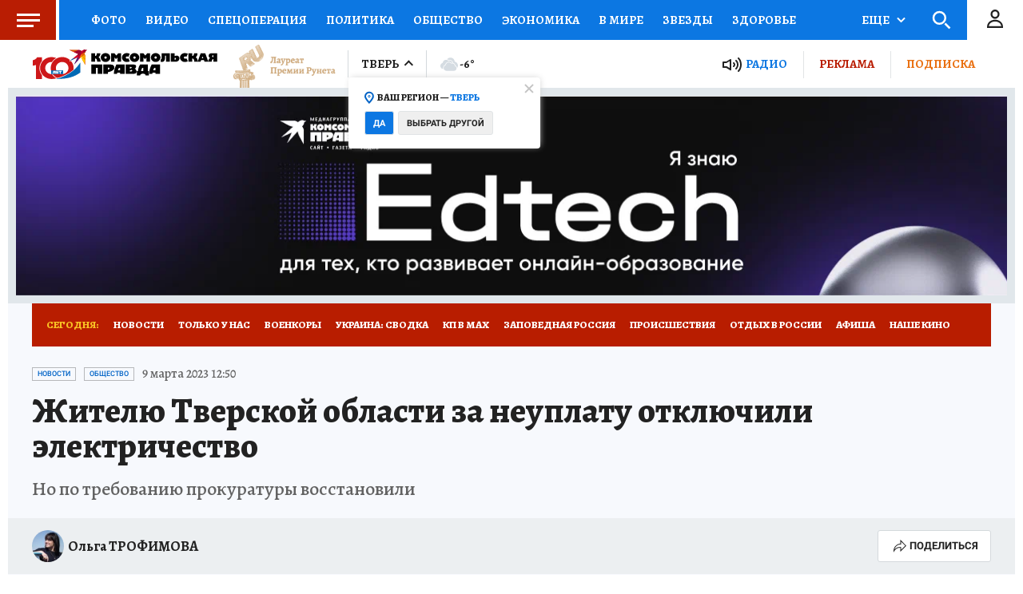

--- FILE ---
content_type: text/html
request_url: https://tns-counter.ru/nc01a**R%3Eundefined*kp_ru/ru/UTF-8/tmsec=kp_ru/784211508***
body_size: -72
content:
8A576C04696E0D3EX1768820030:8A576C04696E0D3EX1768820030